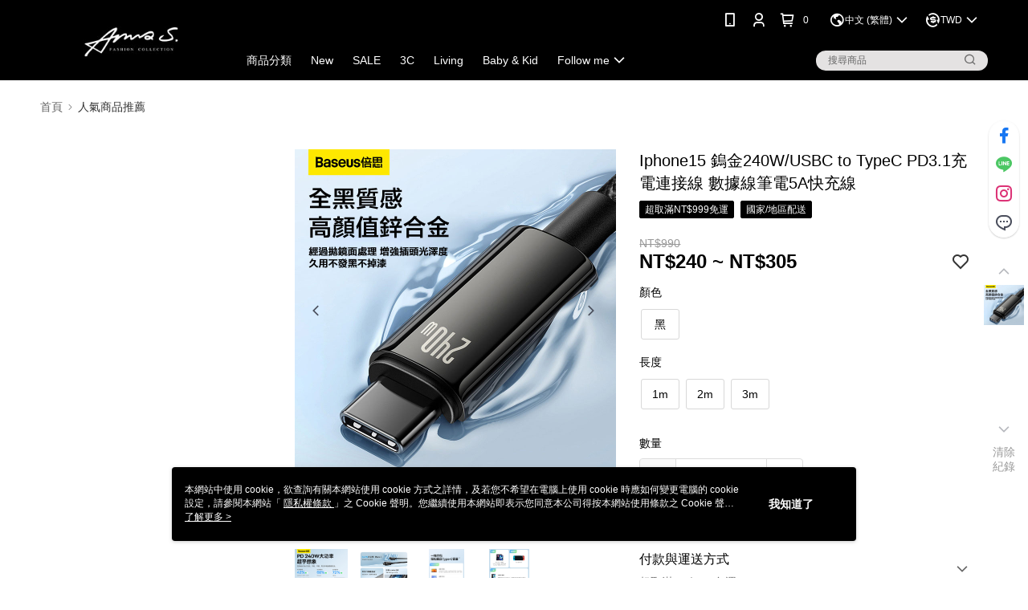

--- FILE ---
content_type: text/css
request_url: https://cms-static.cdn.91app.com/theme/540/css/cmsTheme_bdb3b981-06dd-422d-9d11-5a6237ac0d10_1751534391508.css?v=020190828
body_size: 311
content:
.cms-badge{color:#fff;background:#000}.cms-header{background:#000}.cms-nav{color:#fff}.cms-logo{background-image:url(https://cms.cdn.91app.com/images/original/540/38b11d57-af07-4cec-9634-9a23493762d1-1535267375-lt9fxm66bl_desktop.jpg)}.cms-linkColor{color:#428bca !important}.cms-moneyColor{color:#000 !important}.cms-discountMoneyColor{color:#000 !important}.cms-primaryBtnBgColor{background-color:#000 !important}.cms-primaryBtnTextColor{color:#fff !important}.cms-secondBtnBgColor{background-color:#fff !important}.cms-secondBtnTextColor{color:#000 !important}.cms-secondBtnBorderColor{border-color:#000 !important}.cms-primaryHeartBtnBgColor{color:#ff5353 !important}.cms-secondHeartBtnBgColor{color:#333 !important}.cms-generalTagBgColor{background-color:#000 !important}.cms-generalTagTextColor{color:#fff !important}.cms-emphasisTagBgColor{background-color:#000 !important}.cms-emphasisTagTextColor{color:#fff !important}.cms-keyWordTagTextColor{color:#ccc !important}.cms-moneyBgColor{background-color:#000 !important}.cms-moneyBorderColor{border-color:#000 !important}.cms-moneyOutlineColor{outline-color:#000 !important}#progressbar li.active:before{background-color:#000 !important;border-color:#000 !important}.cms-secondBtnBgColor:hover{background-color:#f7f7f7 !important}.cms-primaryBtnBgColor:hover{background-color:#000 !important}.cms-primaryBtnBorderColor{border-color:#000 !important}.cms-tagBorderColor{border-color:#000 !important}.banner-discount-fee{color:#000 !important}.banner-add-to-cart{border-color:#000 !important;color:#000 !important}.cms-main-color{background-color:#000 !important}.cms-sub-color{color:#fff !important}